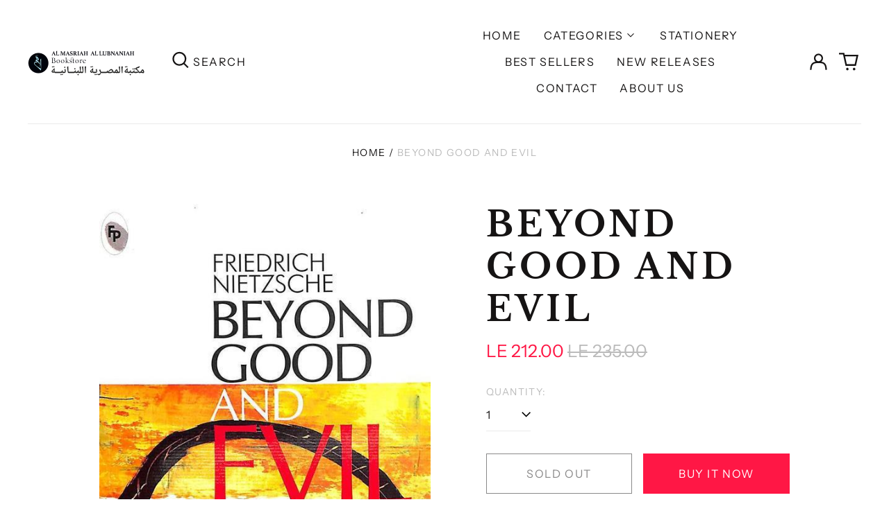

--- FILE ---
content_type: text/html; charset=utf-8
request_url: https://almasriahbookstores.com/variants/40885103001651/?section_id=store-availability
body_size: -406
content:
<div id="shopify-section-store-availability" class="shopify-section"><script type="application/json" data-availability-json>{
    "variant": 40885103001651
    
  }
</script>
</div>